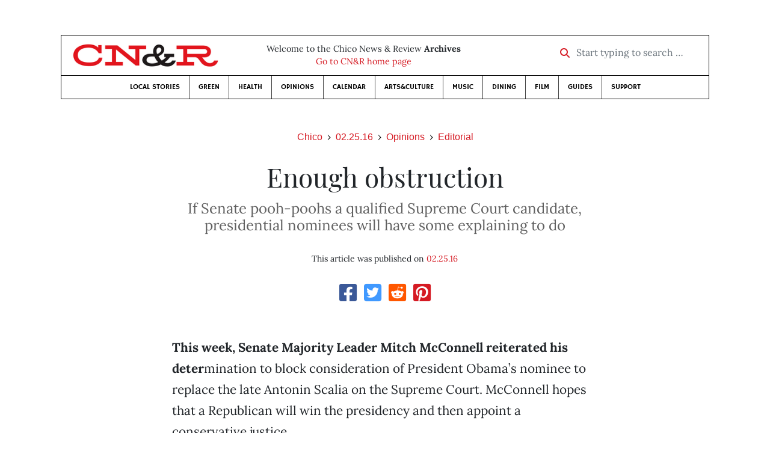

--- FILE ---
content_type: text/html; charset=utf-8
request_url: https://www.newsreview.com/chico/content/enough-obstruction/20162897/
body_size: 5952
content:



<!DOCTYPE html>
<html lang="en">
  <head>
    <meta charset="utf-8">
    <meta http-equiv="x-ua-compatible" content="ie=edge">
    <title>CN&amp;R • Enough obstruction</title>

    <meta http-equiv="Content-Type" content="text/html; charset=utf-8" />
    <meta name="viewport" content="width=device-width, initial-scale=1.0">

    <meta property="og:site_name" content="Chico News &amp; Review" />


    
  <link rel="canonical" href="https://www.newsreview.com/chico/content/enough-obstruction/20162897/">
  <link rel="shorturl" href="https://newsreview.com/oid/20162897/" />

  <meta name="description" content="CN&amp;R • Opinions • Editorial • Enough obstruction • Feb 25, 2016" />

  <meta name="twitter:card" content="summary_large_image">
  <meta name="twitter:title" content="Enough obstruction">
  <meta name="twitter:description" content="If the Senate pooh-poohs a qualified Supreme Court candidate, presidential nominees will have some explaining to do.">

  <meta name="twitter:site" content="@ChicoNR">
  <meta name="twitter:creator" content="@ChicoNR">

  <meta property="og:title" content="CN&amp;R • Opinions • Editorial • Enough obstruction • Feb 25, 2016" />
  <meta property="og:type" content="article" />
  <meta property="og:url" content="https://www.newsreview.com/chico/content/enough-obstruction/20162897/" />
  <meta property="og:description" content="If the Senate pooh-poohs a qualified Supreme Court candidate, presidential nominees will have some explaining to do." />

  <meta property="article:published_time" content="2016-02-24T14:53:02-08:00" />
  <meta property="article:modified_time" content="2016-02-26T09:12:12-08:00" />
  <meta property="article:section" content="Opinions" />
  
  <meta property="fb:admins" content="324969540859009" />
  <meta property="fb:app_id" content="324969540859009" />

  
    <link rel="image_src" href="https://d16zs7b90yfegl.cloudfront.net/static/images/share/cnr-share.e4bf54413c5e.jpg" />
    <meta property="og:image" content="https://d16zs7b90yfegl.cloudfront.net/static/images/share/cnr-share.e4bf54413c5e.jpg" />
    <meta name="twitter:image:src" content="https://d16zs7b90yfegl.cloudfront.net/static/images/share/cnr-share.e4bf54413c5e.jpg">
  


    <!-- HTML5 shim, for IE6-8 support of HTML5 elements -->
    <!--[if lt IE 9]>
      <script src="https://cdnjs.cloudflare.com/ajax/libs/html5shiv/3.7.3/html5shiv.min.js"></script>
    <![endif]-->

    



  <link rel="apple-touch-icon" sizes="57x57" href="https://d16zs7b90yfegl.cloudfront.net/static/favicon/cnr/apple-icon-57x57.cc1ce82a0da2.png">
  <link rel="apple-touch-icon" sizes="60x60" href="https://d16zs7b90yfegl.cloudfront.net/static/favicon/cnr/apple-icon-60x60.adda23fbd23a.png">
  <link rel="apple-touch-icon" sizes="72x72" href="https://d16zs7b90yfegl.cloudfront.net/static/favicon/cnr/apple-icon-72x72.8828af3e9339.png">
  <link rel="apple-touch-icon" sizes="76x76" href="https://d16zs7b90yfegl.cloudfront.net/static/favicon/cnr/apple-icon-76x76.672444376d20.png">
  <link rel="apple-touch-icon" sizes="114x114" href="https://d16zs7b90yfegl.cloudfront.net/static/favicon/cnr/apple-icon-114x114.71c37ae9d1bd.png">
  <link rel="apple-touch-icon" sizes="120x120" href="https://d16zs7b90yfegl.cloudfront.net/static/favicon/cnr/apple-icon-120x120.7f1a4afee6eb.png">
  <link rel="apple-touch-icon" sizes="144x144" href="https://d16zs7b90yfegl.cloudfront.net/static/favicon/cnr/apple-icon-144x144.8ae62cebebfa.png">
  <link rel="apple-touch-icon" sizes="152x152" href="https://d16zs7b90yfegl.cloudfront.net/static/favicon/cnr/apple-icon-152x152.ee3981687daa.png">
  <link rel="apple-touch-icon" sizes="180x180" href="https://d16zs7b90yfegl.cloudfront.net/static/favicon/cnr/apple-icon-180x180.325602578322.png">
  <link rel="icon" type="image/png" sizes="192x192"  href="https://d16zs7b90yfegl.cloudfront.net/static/favicon/cnr/android-icon-192x192.de594ad6c6b7.png">
  <link rel="icon" type="image/png" sizes="32x32" href="https://d16zs7b90yfegl.cloudfront.net/static/favicon/cnr/favicon-32x32.7cb761365702.png">
  <link rel="icon" type="image/png" sizes="96x96" href="https://d16zs7b90yfegl.cloudfront.net/static/favicon/cnr/favicon-96x96.fde70ee536ab.png">
  <link rel="icon" type="image/png" sizes="16x16" href="https://d16zs7b90yfegl.cloudfront.net/static/favicon/cnr/favicon-16x16.ccb642cfc0c7.png">
  <link rel="manifest" href="https://d16zs7b90yfegl.cloudfront.net/static/favicon/cnr/manifest.b58fcfa7628c.json">
  <meta name="msapplication-TileColor" content="#ffffff">
  <meta name="msapplication-TileImage" content="https://d16zs7b90yfegl.cloudfront.net/static/favicon/cnr/ms-icon-144x144.8ae62cebebfa.png">
  <meta name="theme-color" content="#ffffff">




    
      <link href="https://d16zs7b90yfegl.cloudfront.net/static/vendor/fontawesome/css/fontawesome.ebf19a7b820e.css" rel="stylesheet">
      <link href="https://d16zs7b90yfegl.cloudfront.net/static/vendor/fontawesome/css/all.f71b0a62b045.css" rel="stylesheet">
      <link rel="stylesheet" href="https://d16zs7b90yfegl.cloudfront.net/static/vendor/SlickNav/slicknav.min.cb0567a8e6fa.css" />
      <link href="https://d16zs7b90yfegl.cloudfront.net/static/css/project.min.21368e708a4e.css" rel="stylesheet" />
    

    

    

    
      
        <!-- Global site tag (gtag.js) - Google Analytics -->
        <script async src="https://www.googletagmanager.com/gtag/js?id=UA-350918-1"></script>
        <script>
          window.dataLayer = window.dataLayer || [];
          function gtag(){dataLayer.push(arguments);}
          gtag('js', new Date());

          gtag('config', 'UA-350918-1');
        </script>
      
    

    
      
        <script async src="https://securepubads.g.doubleclick.net/tag/js/gpt.js"></script>
        <script>
          window.googletag = window.googletag || {cmd: []};
          googletag.cmd.push(function() {
            
              googletag.defineSlot('/1003962/chico_content_ad_300x250_1', [300, 250], 'div-gpt-ad-1599602950694-0').addService(googletag.pubads());
            
            googletag.pubads().enableSingleRequest();
            googletag.pubads().collapseEmptyDivs();
            googletag.enableServices();
          });
        </script>
      
    

  </head>

  <body>

    
      <div class="container">
        
          


  <header class="primary-nav">
    <div class="nav-header col">
      <a class="site-logo" href="/chico/">
        <img src="https://d16zs7b90yfegl.cloudfront.net/static/images/logos/cnr-isolated-redblack-300x52.b6fbc36b902e.png" width="100%">
      </a>
      <p>
        Welcome to the Chico News &amp; Review <strong>Archives</strong><br>
        <a href="https://chico.newsreview.com">
          
            Go to CN&amp;R home page
          
      </p>
      <form method="GET" action="/chico/search/">
        <div class="form-row align-items-center">
          <div class="col-auto">
            <label class="sr-only" for="inlineFormInputGroup">Start typing to search &hellip;</label>
            <div class="input-group mb-2">
              <div class="input-group-prepend">
                <div class="input-group-text"><a href="/chico/search/"><i class="fas fa-search"></i></a></div>
              </div>
              <input type="text" class="form-control" id="inlineFormInputGroup" name="search_term" placeholder="Start typing to search &hellip;">
              <input type="hidden" name="location" value="1">
            </div>
          </div>
        </div>
      </form>
    </div>

    <div class="header-nav">
      <nav class="main-nav clearfix">
        <div class="menu-main-nav-container">
          <ul id="menu-main-nav" class="menu">
              
              <li class="menu-item">
                <a href="/chico/section/local-stories/92152/">Local Stories</a>
              </li>
              <li class="menu-item">
                <a href="/chico/section/green/312487/">Green</a>
              </li>
              <li class="menu-item">
                <a href="/chico/section/health/1953145/">Health</a>
              </li>
              <li class="menu-item">
                <a href="/chico/section/opinions/92158/">Opinions</a>
              </li>
              <li class="menu-item">
                <a href="https://chico.newsreview.com/calendar/">Calendar</a>
              </li>
              <li class="menu-item">
                <a href="/chico/section/artsculture/36568/">Arts&amp;Culture</a>
              </li>
              <li class="menu-item">
                <a href="/chico/section/music/36586/">Music</a>
              </li>
              <li class="menu-item">
                <a href="/chico/section/dining/92155/">Dining</a>
              </li>
              <li class="menu-item">
                <a href="/chico/section/film/36594/">Film</a>
              </li>
              <li class="menu-item">
                <a href="/chico/section/guides/36558/">Guides</a>
              </li>
              <li class="nav-item menu-item-highlight">
                <a href="https://chico.newsreview.com/support-local-independent-journalism/" target="_blank">Support</a>
              </li>

            
          </ul>
        </div>
      </nav>
    </div>
  </header>


        

        <div class="main-content">
          

          
  <div class="row">

    <div class="col">
      <ul class="breadcrumb justify-content-center">
        <li class="breadcrumb-item"><a href="/chico/">Chico</a></li>
        <li class="breadcrumb-item"><a href="/chico/issue/2016-02-25/">02.25.16</a></li>
        <li class="breadcrumb-item"><a href="/chico/section/opinions/92158/">Opinions</a></li>
        <li class="breadcrumb-item active"><a href="/chico/category/editorial/36609/">Editorial</a></li>
      </ul>

      <div class="row">

        <div class="offset-md-1 col-md-10 offset-lg-2 col-lg-8">
          <article class="article oid-20162897">

            <h1 class="text-center">Enough obstruction</h1>

            
              <h2 class="nr-subheading text-center">If Senate pooh-poohs a qualified Supreme Court candidate, presidential nominees will have some explaining to do</h2>
            

            <div class="article-meta mb-4 text-center">
              

              <p class="meta-ts">
                This article was published on <a href="/chico/issue/2016-02-25/">02.25.16</a>
              </p>
            </div>

            <section>
              <div class="mb-4">
                <div class="social-media-icons">
    <div class="text-center center-block">
        <a href="https://www.facebook.com/sharer/sharer.php?u=https%3A//www.newsreview.com/chico/content/enough-obstruction/20162897/"><i class="social-fb fab fa-square-facebook fa-2x social"></i></a>
        <a href="https://twitter.com/intent/tweet/?text=Enough obstruction&url=https%3A//www.newsreview.com/chico/content/enough-obstruction/20162897/&via=ChicoNR"><i class="social-tw fab fa-square-twitter fa-2x social"></i></a>
        <a href="https://reddit.com/submit?url=https%3A//www.newsreview.com/chico/content/enough-obstruction/20162897/&title=Enough obstruction"><i class="social-reddit fab fa-reddit-square fa-2x social"></i></a>
        <a href="https://pinterest.com/pin/create/button/?url=https%3A//www.newsreview.com/chico/content/enough-obstruction/20162897/&media=&description=If the Senate pooh-poohs a qualified Supreme Court candidate, presidential nominees will have some explaining to do."><i class="social-pinterest fab fa-pinterest-square fa-2x social"></i></a>
        
    </div>
</div>

              </div>

              
                



              

              <div class="my-5">
                
                  <div class="body-sidebar">

                    

                    

                     
                      <div class="body-sidebar-item gdfp-body-placement-1">
                        <!-- /1003962/chico_content_ad_300x250_1 -->
<div id='div-gpt-ad-1599602950694-0' style='width: 300px; height: 250px;'>
  <script>
    googletag.cmd.push(function() {  googletag.display('div-gpt-ad-1599602950694-0');  });
  </script>
</div>

                      </div>
                    

                  </div>
                

                

                

                <p><b>This week, Senate Majority Leader Mitch McConnell reiterated his deter</b>mination to block consideration of President Obama’s nominee to replace the late Antonin Scalia on the Supreme Court. McConnell hopes that a Republican will win the presidency and then appoint a conservative justice.</p>

<p>This is obstructionism of the worst sort. McConnell is playing high-stakes political chess, and he’s going to lose.</p>

<p>It’s nothing new, of course. Shortly after Obama was elected in 2008, McConnell told the Senate Republican caucus that it should have one overriding goal: to defeat every bill the president presented to Congress, regardless of its merits. His latest action is the culmination of this cynical tactic.</p>

<p>It won’t work. Polls show Americans believe the Senate should follow the Constitution and consider the president’s nominee. The Senate Republicans’ strategy is likely to boomerang on them in the November election.</p>

<p>This is especially true if the president nominates a Latino. As Michael Tomasky, political analyst for the Daily Beast, asks: What if the president nominates someone like California Supreme Court Associate Justice Tino Cuellar—Mexican-American, degrees from Harvard, Yale and Stanford, sterling résumé, married to a U.S. district judge? It would be “the GOP’s worst nightmare,” Tomasky says, tying the Republican Party in knots and potentially altering the presidential race as well.</p>

<p>Obama will nominate the person he believes is best qualified. But if that turns out to be someone like Cuellar, it will be fun to watch the Republican presidential candidate squirm as he tries to explain to Latino voters why he opposes such a splendid nominee. Without significant Latino support, after all, no Republican can win the presidency.</p>

                
              </div>

              

              
                <div class="mt-5 mb-5 social-media-bottom">
                  <div class="social-media-icons">
    <div class="text-center center-block">
        <a href="https://www.facebook.com/sharer/sharer.php?u=https%3A//www.newsreview.com/chico/content/enough-obstruction/20162897/"><i class="social-fb fab fa-square-facebook fa-2x social"></i></a>
        <a href="https://twitter.com/intent/tweet/?text=Enough obstruction&url=https%3A//www.newsreview.com/chico/content/enough-obstruction/20162897/&via=ChicoNR"><i class="social-tw fab fa-square-twitter fa-2x social"></i></a>
        <a href="https://reddit.com/submit?url=https%3A//www.newsreview.com/chico/content/enough-obstruction/20162897/&title=Enough obstruction"><i class="social-reddit fab fa-reddit-square fa-2x social"></i></a>
        <a href="https://pinterest.com/pin/create/button/?url=https%3A//www.newsreview.com/chico/content/enough-obstruction/20162897/&media=&description=If the Senate pooh-poohs a qualified Supreme Court candidate, presidential nominees will have some explaining to do."><i class="social-pinterest fab fa-pinterest-square fa-2x social"></i></a>
        
    </div>
</div>

                </div>
              

              <div class="article-tags mb-5">
                
              </div>

              
                <div class="related-articles mt-5">
                  <h3 class="text-center mb-4">More <a href="/chico/section/opinions/92158/">Opinions</a> &raquo; <a href="/chico/category/editorial/36609/">Editorial</a></h3>

                  
                    <div class="media mb-0 related-article">
                      <a href="/chico/content/politics-and-rising-seas/20162896/" class="align-self-center">
                        
                          <img src="https://d16zs7b90yfegl.cloudfront.net/static/images/logos/cnr-logo.a34d7fa8adea.jpg" class="featured-image mr-3" width="75px">
                        
                      </a>
                      <div class="media-body mb-0">
                        <h5 class="mt-0">
                          <a href="/chico/content/politics-and-rising-seas/20162896/">Politics and rising seas</a>
                        </h5>
                        <p class="mb-0">Climate change is getting worse, yet the GOP’s leading presidential candidates remain unfazed.</p>
                        <p class="issue-date">
                          Published on <a href="/chico/issue/2016-02-25/">02.25.16</a>
                        </p>
                      </div>

                    </div>

                    <hr>
                  
                    <div class="media mb-0 related-article">
                      <a href="/chico/content/good-call-on-cameras/20072493/" class="align-self-center">
                        
                          <img src="https://d16zs7b90yfegl.cloudfront.net/static/images/logos/cnr-logo.a34d7fa8adea.jpg" class="featured-image mr-3" width="75px">
                        
                      </a>
                      <div class="media-body mb-0">
                        <h5 class="mt-0">
                          <a href="/chico/content/good-call-on-cameras/20072493/">Good call on cameras</a>
                        </h5>
                        <p class="mb-0">Adding a surveillance system on the bike path adjacent to Chico State will buoy safety.</p>
                        <p class="issue-date">
                          Published on <a href="/chico/issue/2016-02-18/">02.18.16</a>
                        </p>
                      </div>

                    </div>

                    <hr>
                  
                    <div class="media mb-0 related-article">
                      <a href="/chico/content/provide-restrooms-now/20072492/" class="align-self-center">
                        
                          <img src="https://d16zs7b90yfegl.cloudfront.net/static/images/logos/cnr-logo.a34d7fa8adea.jpg" class="featured-image mr-3" width="75px">
                        
                      </a>
                      <div class="media-body mb-0">
                        <h5 class="mt-0">
                          <a href="/chico/content/provide-restrooms-now/20072492/">Provide restrooms now</a>
                        </h5>
                        <p class="mb-0">The homeless population needs immediate access to sanitary facilities.</p>
                        <p class="issue-date">
                          Published on <a href="/chico/issue/2016-02-18/">02.18.16</a>
                        </p>
                      </div>

                    </div>

                    <hr>
                  
                    <div class="media mb-0 related-article">
                      <a href="/chico/content/get-it-on-camera/19968409/" class="align-self-center">
                        
                          <img src="https://d16zs7b90yfegl.cloudfront.net/static/images/logos/cnr-logo.a34d7fa8adea.jpg" class="featured-image mr-3" width="75px">
                        
                      </a>
                      <div class="media-body mb-0">
                        <h5 class="mt-0">
                          <a href="/chico/content/get-it-on-camera/19968409/">Get it on camera</a>
                        </h5>
                        <p class="mb-0">Lapel and dashboard cameras take transparency in law enforcement to the next level.</p>
                        <p class="issue-date">
                          Published on <a href="/chico/issue/2016-02-11/">02.11.16</a>
                        </p>
                      </div>

                    </div>

                    <hr>
                  
                    <div class="media mb-0 related-article">
                      <a href="/chico/content/fear-based-movement/19968410/" class="align-self-center">
                        
                          <img src="https://d16zs7b90yfegl.cloudfront.net/static/images/logos/cnr-logo.a34d7fa8adea.jpg" class="featured-image mr-3" width="75px">
                        
                      </a>
                      <div class="media-body mb-0">
                        <h5 class="mt-0">
                          <a href="/chico/content/fear-based-movement/19968410/">Fear-based movement</a>
                        </h5>
                        <p class="mb-0">Anti-vaxxers rely on junk science to prop up their irrational views.</p>
                        <p class="issue-date">
                          Published on <a href="/chico/issue/2016-02-11/">02.11.16</a>
                        </p>
                      </div>

                    </div>

                    
                  
                </div>
              

              <div class="desert-net-real-player">
                <script id="fdncms-carousel-top-stories-video" src="https://www.hub.fdncms.com/gyrobase/Responsive/Components/Content/TopStoriesVideo?cb=13ed4944&key=fc52534b85868604867aea01f3fe6eee&req=js&vri=2&label=Recent+Articles&pcolor=e2141c" async></script>
              </div>
            </section>

          </article>
        </div>

      </div>
    </div>
  </div>


          



  <div class="row my-5">
    <div class="offset-md-1 col-md-10 offset-lg-2 col-lg-8 text-center">
      <a class="btn btn-primary" href="/newsletters/sign-up/chico/">Sign up for our newsletter!</a>
    </div>
  </div>


        </div>

      </div> <!-- /container -->
    


    
      
        


<section id="footer">
  <div class="container">
    <div class="row d-flex align-items-center">
      <div class="col-sm-6">
        <div class="footer-brand py-4">
          <a class="site-logo" href="/chico/">
            <img src="https://d16zs7b90yfegl.cloudfront.net/static/images/logos/cnr-isolated-redblack-300x52.b6fbc36b902e.png" width="100%">
          </a>

          <p>
            Thank you for visiting the Chico News &amp; Review.
          </p>

          <small>
            &copy; Chico News &amp; Review.  All rights reserved.
          </small>
        </div>
      </div>

      <div class="col-sm-6">
        <div class="visit-new-location">
          <a href="https://chico.newsreview.com">Visit us at our new location <i class="fas fa-long-arrow-alt-right"></i></a>
        </div>

        <div class="footer-links">
          <ul class="list-unstyled">
            <li>
              <ul class="list-inline">
                <li class="list-inline-item">
                  <a href="https://www.facebook.com/ChicoNewsandReview" target="_blank"><i class="fab fa-square-facebook fa-2x social-fb"></i></a>
                </li>
                <li class="list-inline-item">
                  <a href="https://twitter.com/ChicoNR"><i class="fab fa-square-twitter fa-2x social-tw"></i></a>
                </li>
                <li class="list-inline-item">
                  <a href="https://www.youtube.com/channel/UCXKJqO8mem5vtnFVMB_Fplg"><i class="fab fa-square-youtube fa-2x social-yt"></i></a>
                </li>
              </ul>
            </li>
            <li><a href="https://chico.newsreview.com/contact-us/">Drop us a line</a></li>
            <li><a href="https://chico.newsreview.com/letter-to-the-editor/">Letter to the editor</a></li>
            <li><a href="https://chico.newsreview.com/news-tips/">Got a news tip?</a></li>
          </ul>

          <ul class="list-unstyled with-icons">
            <li><a href="https://chico.newsreview.com">CN&amp;R Home</a></li>
            <li><a href="https://chicobestof.com" target="_blank">Best of Chico</a></li>
            <li><a href="http://discoverbuttecounty.net" target="_blank">Discover Butte County</a></li>
            <li><a href="https://nrpubs.com" target="_blank">N&amp;R Publications</a></li>
            <li><a href="https://independentjournalismfund.org/" target="_blank">Independent Journalism Fund</a></li>
            <li><a href="https://letterstothefuture.org" target="_blank">Letters to the Future</a></li>
            <li><a href="https://chico.newsreview.com/privacy-policy/">Privacy Policy</a></li>
            <li><a href="/terms-of-use/">Terms of use</a></li>
          </ul>
        </div>  <!-- .footer-links -->
      </div>
    </div>
  </div>
</section>

      
    

    

    
      <script src="https://d16zs7b90yfegl.cloudfront.net/static/js/vendors.min.516760e6efc6.js"></script>
      <script src="https://d16zs7b90yfegl.cloudfront.net/static/vendor/SlickNav/jquery.slicknav.min.abb6ece52a5d.js"></script>
      <script src="https://d16zs7b90yfegl.cloudfront.net/static/js/project.min.8b4c64cf9236.js"></script>

      <script type="text/javascript">
        $(function(){
          $('#menu-main-nav').slicknav({
            appendTo: '.header-nav',
            label: '',
            duration: 500,
            allowParentLinks: true
          });
        });
      </script>

      <script>
        $(document).ready(function(){
          $('[data-toggle="tooltip"]').tooltip();
        });
      </script>
    
  </body>
</html>


--- FILE ---
content_type: text/html; charset=utf-8
request_url: https://www.google.com/recaptcha/api2/aframe
body_size: 267
content:
<!DOCTYPE HTML><html><head><meta http-equiv="content-type" content="text/html; charset=UTF-8"></head><body><script nonce="guM1WoSPm28Oj-PYtFTjNw">/** Anti-fraud and anti-abuse applications only. See google.com/recaptcha */ try{var clients={'sodar':'https://pagead2.googlesyndication.com/pagead/sodar?'};window.addEventListener("message",function(a){try{if(a.source===window.parent){var b=JSON.parse(a.data);var c=clients[b['id']];if(c){var d=document.createElement('img');d.src=c+b['params']+'&rc='+(localStorage.getItem("rc::a")?sessionStorage.getItem("rc::b"):"");window.document.body.appendChild(d);sessionStorage.setItem("rc::e",parseInt(sessionStorage.getItem("rc::e")||0)+1);localStorage.setItem("rc::h",'1768929629893');}}}catch(b){}});window.parent.postMessage("_grecaptcha_ready", "*");}catch(b){}</script></body></html>